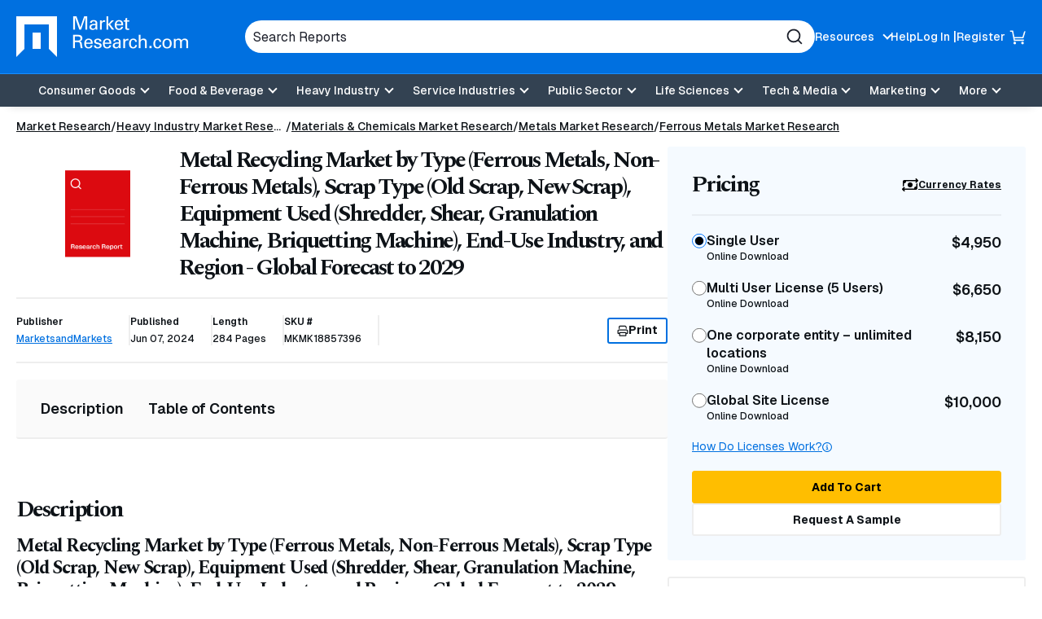

--- FILE ---
content_type: text/html; charset=utf-8
request_url: https://www.google.com/recaptcha/api2/anchor?ar=1&k=6Le_6BsTAAAAAIs1JBRiYcBjIYIwjRTBuU_rn0xQ&co=aHR0cHM6Ly93d3cubWFya2V0cmVzZWFyY2guY29tOjQ0Mw..&hl=en&v=PoyoqOPhxBO7pBk68S4YbpHZ&size=normal&anchor-ms=20000&execute-ms=30000&cb=ys6mo2xkik04
body_size: 49244
content:
<!DOCTYPE HTML><html dir="ltr" lang="en"><head><meta http-equiv="Content-Type" content="text/html; charset=UTF-8">
<meta http-equiv="X-UA-Compatible" content="IE=edge">
<title>reCAPTCHA</title>
<style type="text/css">
/* cyrillic-ext */
@font-face {
  font-family: 'Roboto';
  font-style: normal;
  font-weight: 400;
  font-stretch: 100%;
  src: url(//fonts.gstatic.com/s/roboto/v48/KFO7CnqEu92Fr1ME7kSn66aGLdTylUAMa3GUBHMdazTgWw.woff2) format('woff2');
  unicode-range: U+0460-052F, U+1C80-1C8A, U+20B4, U+2DE0-2DFF, U+A640-A69F, U+FE2E-FE2F;
}
/* cyrillic */
@font-face {
  font-family: 'Roboto';
  font-style: normal;
  font-weight: 400;
  font-stretch: 100%;
  src: url(//fonts.gstatic.com/s/roboto/v48/KFO7CnqEu92Fr1ME7kSn66aGLdTylUAMa3iUBHMdazTgWw.woff2) format('woff2');
  unicode-range: U+0301, U+0400-045F, U+0490-0491, U+04B0-04B1, U+2116;
}
/* greek-ext */
@font-face {
  font-family: 'Roboto';
  font-style: normal;
  font-weight: 400;
  font-stretch: 100%;
  src: url(//fonts.gstatic.com/s/roboto/v48/KFO7CnqEu92Fr1ME7kSn66aGLdTylUAMa3CUBHMdazTgWw.woff2) format('woff2');
  unicode-range: U+1F00-1FFF;
}
/* greek */
@font-face {
  font-family: 'Roboto';
  font-style: normal;
  font-weight: 400;
  font-stretch: 100%;
  src: url(//fonts.gstatic.com/s/roboto/v48/KFO7CnqEu92Fr1ME7kSn66aGLdTylUAMa3-UBHMdazTgWw.woff2) format('woff2');
  unicode-range: U+0370-0377, U+037A-037F, U+0384-038A, U+038C, U+038E-03A1, U+03A3-03FF;
}
/* math */
@font-face {
  font-family: 'Roboto';
  font-style: normal;
  font-weight: 400;
  font-stretch: 100%;
  src: url(//fonts.gstatic.com/s/roboto/v48/KFO7CnqEu92Fr1ME7kSn66aGLdTylUAMawCUBHMdazTgWw.woff2) format('woff2');
  unicode-range: U+0302-0303, U+0305, U+0307-0308, U+0310, U+0312, U+0315, U+031A, U+0326-0327, U+032C, U+032F-0330, U+0332-0333, U+0338, U+033A, U+0346, U+034D, U+0391-03A1, U+03A3-03A9, U+03B1-03C9, U+03D1, U+03D5-03D6, U+03F0-03F1, U+03F4-03F5, U+2016-2017, U+2034-2038, U+203C, U+2040, U+2043, U+2047, U+2050, U+2057, U+205F, U+2070-2071, U+2074-208E, U+2090-209C, U+20D0-20DC, U+20E1, U+20E5-20EF, U+2100-2112, U+2114-2115, U+2117-2121, U+2123-214F, U+2190, U+2192, U+2194-21AE, U+21B0-21E5, U+21F1-21F2, U+21F4-2211, U+2213-2214, U+2216-22FF, U+2308-230B, U+2310, U+2319, U+231C-2321, U+2336-237A, U+237C, U+2395, U+239B-23B7, U+23D0, U+23DC-23E1, U+2474-2475, U+25AF, U+25B3, U+25B7, U+25BD, U+25C1, U+25CA, U+25CC, U+25FB, U+266D-266F, U+27C0-27FF, U+2900-2AFF, U+2B0E-2B11, U+2B30-2B4C, U+2BFE, U+3030, U+FF5B, U+FF5D, U+1D400-1D7FF, U+1EE00-1EEFF;
}
/* symbols */
@font-face {
  font-family: 'Roboto';
  font-style: normal;
  font-weight: 400;
  font-stretch: 100%;
  src: url(//fonts.gstatic.com/s/roboto/v48/KFO7CnqEu92Fr1ME7kSn66aGLdTylUAMaxKUBHMdazTgWw.woff2) format('woff2');
  unicode-range: U+0001-000C, U+000E-001F, U+007F-009F, U+20DD-20E0, U+20E2-20E4, U+2150-218F, U+2190, U+2192, U+2194-2199, U+21AF, U+21E6-21F0, U+21F3, U+2218-2219, U+2299, U+22C4-22C6, U+2300-243F, U+2440-244A, U+2460-24FF, U+25A0-27BF, U+2800-28FF, U+2921-2922, U+2981, U+29BF, U+29EB, U+2B00-2BFF, U+4DC0-4DFF, U+FFF9-FFFB, U+10140-1018E, U+10190-1019C, U+101A0, U+101D0-101FD, U+102E0-102FB, U+10E60-10E7E, U+1D2C0-1D2D3, U+1D2E0-1D37F, U+1F000-1F0FF, U+1F100-1F1AD, U+1F1E6-1F1FF, U+1F30D-1F30F, U+1F315, U+1F31C, U+1F31E, U+1F320-1F32C, U+1F336, U+1F378, U+1F37D, U+1F382, U+1F393-1F39F, U+1F3A7-1F3A8, U+1F3AC-1F3AF, U+1F3C2, U+1F3C4-1F3C6, U+1F3CA-1F3CE, U+1F3D4-1F3E0, U+1F3ED, U+1F3F1-1F3F3, U+1F3F5-1F3F7, U+1F408, U+1F415, U+1F41F, U+1F426, U+1F43F, U+1F441-1F442, U+1F444, U+1F446-1F449, U+1F44C-1F44E, U+1F453, U+1F46A, U+1F47D, U+1F4A3, U+1F4B0, U+1F4B3, U+1F4B9, U+1F4BB, U+1F4BF, U+1F4C8-1F4CB, U+1F4D6, U+1F4DA, U+1F4DF, U+1F4E3-1F4E6, U+1F4EA-1F4ED, U+1F4F7, U+1F4F9-1F4FB, U+1F4FD-1F4FE, U+1F503, U+1F507-1F50B, U+1F50D, U+1F512-1F513, U+1F53E-1F54A, U+1F54F-1F5FA, U+1F610, U+1F650-1F67F, U+1F687, U+1F68D, U+1F691, U+1F694, U+1F698, U+1F6AD, U+1F6B2, U+1F6B9-1F6BA, U+1F6BC, U+1F6C6-1F6CF, U+1F6D3-1F6D7, U+1F6E0-1F6EA, U+1F6F0-1F6F3, U+1F6F7-1F6FC, U+1F700-1F7FF, U+1F800-1F80B, U+1F810-1F847, U+1F850-1F859, U+1F860-1F887, U+1F890-1F8AD, U+1F8B0-1F8BB, U+1F8C0-1F8C1, U+1F900-1F90B, U+1F93B, U+1F946, U+1F984, U+1F996, U+1F9E9, U+1FA00-1FA6F, U+1FA70-1FA7C, U+1FA80-1FA89, U+1FA8F-1FAC6, U+1FACE-1FADC, U+1FADF-1FAE9, U+1FAF0-1FAF8, U+1FB00-1FBFF;
}
/* vietnamese */
@font-face {
  font-family: 'Roboto';
  font-style: normal;
  font-weight: 400;
  font-stretch: 100%;
  src: url(//fonts.gstatic.com/s/roboto/v48/KFO7CnqEu92Fr1ME7kSn66aGLdTylUAMa3OUBHMdazTgWw.woff2) format('woff2');
  unicode-range: U+0102-0103, U+0110-0111, U+0128-0129, U+0168-0169, U+01A0-01A1, U+01AF-01B0, U+0300-0301, U+0303-0304, U+0308-0309, U+0323, U+0329, U+1EA0-1EF9, U+20AB;
}
/* latin-ext */
@font-face {
  font-family: 'Roboto';
  font-style: normal;
  font-weight: 400;
  font-stretch: 100%;
  src: url(//fonts.gstatic.com/s/roboto/v48/KFO7CnqEu92Fr1ME7kSn66aGLdTylUAMa3KUBHMdazTgWw.woff2) format('woff2');
  unicode-range: U+0100-02BA, U+02BD-02C5, U+02C7-02CC, U+02CE-02D7, U+02DD-02FF, U+0304, U+0308, U+0329, U+1D00-1DBF, U+1E00-1E9F, U+1EF2-1EFF, U+2020, U+20A0-20AB, U+20AD-20C0, U+2113, U+2C60-2C7F, U+A720-A7FF;
}
/* latin */
@font-face {
  font-family: 'Roboto';
  font-style: normal;
  font-weight: 400;
  font-stretch: 100%;
  src: url(//fonts.gstatic.com/s/roboto/v48/KFO7CnqEu92Fr1ME7kSn66aGLdTylUAMa3yUBHMdazQ.woff2) format('woff2');
  unicode-range: U+0000-00FF, U+0131, U+0152-0153, U+02BB-02BC, U+02C6, U+02DA, U+02DC, U+0304, U+0308, U+0329, U+2000-206F, U+20AC, U+2122, U+2191, U+2193, U+2212, U+2215, U+FEFF, U+FFFD;
}
/* cyrillic-ext */
@font-face {
  font-family: 'Roboto';
  font-style: normal;
  font-weight: 500;
  font-stretch: 100%;
  src: url(//fonts.gstatic.com/s/roboto/v48/KFO7CnqEu92Fr1ME7kSn66aGLdTylUAMa3GUBHMdazTgWw.woff2) format('woff2');
  unicode-range: U+0460-052F, U+1C80-1C8A, U+20B4, U+2DE0-2DFF, U+A640-A69F, U+FE2E-FE2F;
}
/* cyrillic */
@font-face {
  font-family: 'Roboto';
  font-style: normal;
  font-weight: 500;
  font-stretch: 100%;
  src: url(//fonts.gstatic.com/s/roboto/v48/KFO7CnqEu92Fr1ME7kSn66aGLdTylUAMa3iUBHMdazTgWw.woff2) format('woff2');
  unicode-range: U+0301, U+0400-045F, U+0490-0491, U+04B0-04B1, U+2116;
}
/* greek-ext */
@font-face {
  font-family: 'Roboto';
  font-style: normal;
  font-weight: 500;
  font-stretch: 100%;
  src: url(//fonts.gstatic.com/s/roboto/v48/KFO7CnqEu92Fr1ME7kSn66aGLdTylUAMa3CUBHMdazTgWw.woff2) format('woff2');
  unicode-range: U+1F00-1FFF;
}
/* greek */
@font-face {
  font-family: 'Roboto';
  font-style: normal;
  font-weight: 500;
  font-stretch: 100%;
  src: url(//fonts.gstatic.com/s/roboto/v48/KFO7CnqEu92Fr1ME7kSn66aGLdTylUAMa3-UBHMdazTgWw.woff2) format('woff2');
  unicode-range: U+0370-0377, U+037A-037F, U+0384-038A, U+038C, U+038E-03A1, U+03A3-03FF;
}
/* math */
@font-face {
  font-family: 'Roboto';
  font-style: normal;
  font-weight: 500;
  font-stretch: 100%;
  src: url(//fonts.gstatic.com/s/roboto/v48/KFO7CnqEu92Fr1ME7kSn66aGLdTylUAMawCUBHMdazTgWw.woff2) format('woff2');
  unicode-range: U+0302-0303, U+0305, U+0307-0308, U+0310, U+0312, U+0315, U+031A, U+0326-0327, U+032C, U+032F-0330, U+0332-0333, U+0338, U+033A, U+0346, U+034D, U+0391-03A1, U+03A3-03A9, U+03B1-03C9, U+03D1, U+03D5-03D6, U+03F0-03F1, U+03F4-03F5, U+2016-2017, U+2034-2038, U+203C, U+2040, U+2043, U+2047, U+2050, U+2057, U+205F, U+2070-2071, U+2074-208E, U+2090-209C, U+20D0-20DC, U+20E1, U+20E5-20EF, U+2100-2112, U+2114-2115, U+2117-2121, U+2123-214F, U+2190, U+2192, U+2194-21AE, U+21B0-21E5, U+21F1-21F2, U+21F4-2211, U+2213-2214, U+2216-22FF, U+2308-230B, U+2310, U+2319, U+231C-2321, U+2336-237A, U+237C, U+2395, U+239B-23B7, U+23D0, U+23DC-23E1, U+2474-2475, U+25AF, U+25B3, U+25B7, U+25BD, U+25C1, U+25CA, U+25CC, U+25FB, U+266D-266F, U+27C0-27FF, U+2900-2AFF, U+2B0E-2B11, U+2B30-2B4C, U+2BFE, U+3030, U+FF5B, U+FF5D, U+1D400-1D7FF, U+1EE00-1EEFF;
}
/* symbols */
@font-face {
  font-family: 'Roboto';
  font-style: normal;
  font-weight: 500;
  font-stretch: 100%;
  src: url(//fonts.gstatic.com/s/roboto/v48/KFO7CnqEu92Fr1ME7kSn66aGLdTylUAMaxKUBHMdazTgWw.woff2) format('woff2');
  unicode-range: U+0001-000C, U+000E-001F, U+007F-009F, U+20DD-20E0, U+20E2-20E4, U+2150-218F, U+2190, U+2192, U+2194-2199, U+21AF, U+21E6-21F0, U+21F3, U+2218-2219, U+2299, U+22C4-22C6, U+2300-243F, U+2440-244A, U+2460-24FF, U+25A0-27BF, U+2800-28FF, U+2921-2922, U+2981, U+29BF, U+29EB, U+2B00-2BFF, U+4DC0-4DFF, U+FFF9-FFFB, U+10140-1018E, U+10190-1019C, U+101A0, U+101D0-101FD, U+102E0-102FB, U+10E60-10E7E, U+1D2C0-1D2D3, U+1D2E0-1D37F, U+1F000-1F0FF, U+1F100-1F1AD, U+1F1E6-1F1FF, U+1F30D-1F30F, U+1F315, U+1F31C, U+1F31E, U+1F320-1F32C, U+1F336, U+1F378, U+1F37D, U+1F382, U+1F393-1F39F, U+1F3A7-1F3A8, U+1F3AC-1F3AF, U+1F3C2, U+1F3C4-1F3C6, U+1F3CA-1F3CE, U+1F3D4-1F3E0, U+1F3ED, U+1F3F1-1F3F3, U+1F3F5-1F3F7, U+1F408, U+1F415, U+1F41F, U+1F426, U+1F43F, U+1F441-1F442, U+1F444, U+1F446-1F449, U+1F44C-1F44E, U+1F453, U+1F46A, U+1F47D, U+1F4A3, U+1F4B0, U+1F4B3, U+1F4B9, U+1F4BB, U+1F4BF, U+1F4C8-1F4CB, U+1F4D6, U+1F4DA, U+1F4DF, U+1F4E3-1F4E6, U+1F4EA-1F4ED, U+1F4F7, U+1F4F9-1F4FB, U+1F4FD-1F4FE, U+1F503, U+1F507-1F50B, U+1F50D, U+1F512-1F513, U+1F53E-1F54A, U+1F54F-1F5FA, U+1F610, U+1F650-1F67F, U+1F687, U+1F68D, U+1F691, U+1F694, U+1F698, U+1F6AD, U+1F6B2, U+1F6B9-1F6BA, U+1F6BC, U+1F6C6-1F6CF, U+1F6D3-1F6D7, U+1F6E0-1F6EA, U+1F6F0-1F6F3, U+1F6F7-1F6FC, U+1F700-1F7FF, U+1F800-1F80B, U+1F810-1F847, U+1F850-1F859, U+1F860-1F887, U+1F890-1F8AD, U+1F8B0-1F8BB, U+1F8C0-1F8C1, U+1F900-1F90B, U+1F93B, U+1F946, U+1F984, U+1F996, U+1F9E9, U+1FA00-1FA6F, U+1FA70-1FA7C, U+1FA80-1FA89, U+1FA8F-1FAC6, U+1FACE-1FADC, U+1FADF-1FAE9, U+1FAF0-1FAF8, U+1FB00-1FBFF;
}
/* vietnamese */
@font-face {
  font-family: 'Roboto';
  font-style: normal;
  font-weight: 500;
  font-stretch: 100%;
  src: url(//fonts.gstatic.com/s/roboto/v48/KFO7CnqEu92Fr1ME7kSn66aGLdTylUAMa3OUBHMdazTgWw.woff2) format('woff2');
  unicode-range: U+0102-0103, U+0110-0111, U+0128-0129, U+0168-0169, U+01A0-01A1, U+01AF-01B0, U+0300-0301, U+0303-0304, U+0308-0309, U+0323, U+0329, U+1EA0-1EF9, U+20AB;
}
/* latin-ext */
@font-face {
  font-family: 'Roboto';
  font-style: normal;
  font-weight: 500;
  font-stretch: 100%;
  src: url(//fonts.gstatic.com/s/roboto/v48/KFO7CnqEu92Fr1ME7kSn66aGLdTylUAMa3KUBHMdazTgWw.woff2) format('woff2');
  unicode-range: U+0100-02BA, U+02BD-02C5, U+02C7-02CC, U+02CE-02D7, U+02DD-02FF, U+0304, U+0308, U+0329, U+1D00-1DBF, U+1E00-1E9F, U+1EF2-1EFF, U+2020, U+20A0-20AB, U+20AD-20C0, U+2113, U+2C60-2C7F, U+A720-A7FF;
}
/* latin */
@font-face {
  font-family: 'Roboto';
  font-style: normal;
  font-weight: 500;
  font-stretch: 100%;
  src: url(//fonts.gstatic.com/s/roboto/v48/KFO7CnqEu92Fr1ME7kSn66aGLdTylUAMa3yUBHMdazQ.woff2) format('woff2');
  unicode-range: U+0000-00FF, U+0131, U+0152-0153, U+02BB-02BC, U+02C6, U+02DA, U+02DC, U+0304, U+0308, U+0329, U+2000-206F, U+20AC, U+2122, U+2191, U+2193, U+2212, U+2215, U+FEFF, U+FFFD;
}
/* cyrillic-ext */
@font-face {
  font-family: 'Roboto';
  font-style: normal;
  font-weight: 900;
  font-stretch: 100%;
  src: url(//fonts.gstatic.com/s/roboto/v48/KFO7CnqEu92Fr1ME7kSn66aGLdTylUAMa3GUBHMdazTgWw.woff2) format('woff2');
  unicode-range: U+0460-052F, U+1C80-1C8A, U+20B4, U+2DE0-2DFF, U+A640-A69F, U+FE2E-FE2F;
}
/* cyrillic */
@font-face {
  font-family: 'Roboto';
  font-style: normal;
  font-weight: 900;
  font-stretch: 100%;
  src: url(//fonts.gstatic.com/s/roboto/v48/KFO7CnqEu92Fr1ME7kSn66aGLdTylUAMa3iUBHMdazTgWw.woff2) format('woff2');
  unicode-range: U+0301, U+0400-045F, U+0490-0491, U+04B0-04B1, U+2116;
}
/* greek-ext */
@font-face {
  font-family: 'Roboto';
  font-style: normal;
  font-weight: 900;
  font-stretch: 100%;
  src: url(//fonts.gstatic.com/s/roboto/v48/KFO7CnqEu92Fr1ME7kSn66aGLdTylUAMa3CUBHMdazTgWw.woff2) format('woff2');
  unicode-range: U+1F00-1FFF;
}
/* greek */
@font-face {
  font-family: 'Roboto';
  font-style: normal;
  font-weight: 900;
  font-stretch: 100%;
  src: url(//fonts.gstatic.com/s/roboto/v48/KFO7CnqEu92Fr1ME7kSn66aGLdTylUAMa3-UBHMdazTgWw.woff2) format('woff2');
  unicode-range: U+0370-0377, U+037A-037F, U+0384-038A, U+038C, U+038E-03A1, U+03A3-03FF;
}
/* math */
@font-face {
  font-family: 'Roboto';
  font-style: normal;
  font-weight: 900;
  font-stretch: 100%;
  src: url(//fonts.gstatic.com/s/roboto/v48/KFO7CnqEu92Fr1ME7kSn66aGLdTylUAMawCUBHMdazTgWw.woff2) format('woff2');
  unicode-range: U+0302-0303, U+0305, U+0307-0308, U+0310, U+0312, U+0315, U+031A, U+0326-0327, U+032C, U+032F-0330, U+0332-0333, U+0338, U+033A, U+0346, U+034D, U+0391-03A1, U+03A3-03A9, U+03B1-03C9, U+03D1, U+03D5-03D6, U+03F0-03F1, U+03F4-03F5, U+2016-2017, U+2034-2038, U+203C, U+2040, U+2043, U+2047, U+2050, U+2057, U+205F, U+2070-2071, U+2074-208E, U+2090-209C, U+20D0-20DC, U+20E1, U+20E5-20EF, U+2100-2112, U+2114-2115, U+2117-2121, U+2123-214F, U+2190, U+2192, U+2194-21AE, U+21B0-21E5, U+21F1-21F2, U+21F4-2211, U+2213-2214, U+2216-22FF, U+2308-230B, U+2310, U+2319, U+231C-2321, U+2336-237A, U+237C, U+2395, U+239B-23B7, U+23D0, U+23DC-23E1, U+2474-2475, U+25AF, U+25B3, U+25B7, U+25BD, U+25C1, U+25CA, U+25CC, U+25FB, U+266D-266F, U+27C0-27FF, U+2900-2AFF, U+2B0E-2B11, U+2B30-2B4C, U+2BFE, U+3030, U+FF5B, U+FF5D, U+1D400-1D7FF, U+1EE00-1EEFF;
}
/* symbols */
@font-face {
  font-family: 'Roboto';
  font-style: normal;
  font-weight: 900;
  font-stretch: 100%;
  src: url(//fonts.gstatic.com/s/roboto/v48/KFO7CnqEu92Fr1ME7kSn66aGLdTylUAMaxKUBHMdazTgWw.woff2) format('woff2');
  unicode-range: U+0001-000C, U+000E-001F, U+007F-009F, U+20DD-20E0, U+20E2-20E4, U+2150-218F, U+2190, U+2192, U+2194-2199, U+21AF, U+21E6-21F0, U+21F3, U+2218-2219, U+2299, U+22C4-22C6, U+2300-243F, U+2440-244A, U+2460-24FF, U+25A0-27BF, U+2800-28FF, U+2921-2922, U+2981, U+29BF, U+29EB, U+2B00-2BFF, U+4DC0-4DFF, U+FFF9-FFFB, U+10140-1018E, U+10190-1019C, U+101A0, U+101D0-101FD, U+102E0-102FB, U+10E60-10E7E, U+1D2C0-1D2D3, U+1D2E0-1D37F, U+1F000-1F0FF, U+1F100-1F1AD, U+1F1E6-1F1FF, U+1F30D-1F30F, U+1F315, U+1F31C, U+1F31E, U+1F320-1F32C, U+1F336, U+1F378, U+1F37D, U+1F382, U+1F393-1F39F, U+1F3A7-1F3A8, U+1F3AC-1F3AF, U+1F3C2, U+1F3C4-1F3C6, U+1F3CA-1F3CE, U+1F3D4-1F3E0, U+1F3ED, U+1F3F1-1F3F3, U+1F3F5-1F3F7, U+1F408, U+1F415, U+1F41F, U+1F426, U+1F43F, U+1F441-1F442, U+1F444, U+1F446-1F449, U+1F44C-1F44E, U+1F453, U+1F46A, U+1F47D, U+1F4A3, U+1F4B0, U+1F4B3, U+1F4B9, U+1F4BB, U+1F4BF, U+1F4C8-1F4CB, U+1F4D6, U+1F4DA, U+1F4DF, U+1F4E3-1F4E6, U+1F4EA-1F4ED, U+1F4F7, U+1F4F9-1F4FB, U+1F4FD-1F4FE, U+1F503, U+1F507-1F50B, U+1F50D, U+1F512-1F513, U+1F53E-1F54A, U+1F54F-1F5FA, U+1F610, U+1F650-1F67F, U+1F687, U+1F68D, U+1F691, U+1F694, U+1F698, U+1F6AD, U+1F6B2, U+1F6B9-1F6BA, U+1F6BC, U+1F6C6-1F6CF, U+1F6D3-1F6D7, U+1F6E0-1F6EA, U+1F6F0-1F6F3, U+1F6F7-1F6FC, U+1F700-1F7FF, U+1F800-1F80B, U+1F810-1F847, U+1F850-1F859, U+1F860-1F887, U+1F890-1F8AD, U+1F8B0-1F8BB, U+1F8C0-1F8C1, U+1F900-1F90B, U+1F93B, U+1F946, U+1F984, U+1F996, U+1F9E9, U+1FA00-1FA6F, U+1FA70-1FA7C, U+1FA80-1FA89, U+1FA8F-1FAC6, U+1FACE-1FADC, U+1FADF-1FAE9, U+1FAF0-1FAF8, U+1FB00-1FBFF;
}
/* vietnamese */
@font-face {
  font-family: 'Roboto';
  font-style: normal;
  font-weight: 900;
  font-stretch: 100%;
  src: url(//fonts.gstatic.com/s/roboto/v48/KFO7CnqEu92Fr1ME7kSn66aGLdTylUAMa3OUBHMdazTgWw.woff2) format('woff2');
  unicode-range: U+0102-0103, U+0110-0111, U+0128-0129, U+0168-0169, U+01A0-01A1, U+01AF-01B0, U+0300-0301, U+0303-0304, U+0308-0309, U+0323, U+0329, U+1EA0-1EF9, U+20AB;
}
/* latin-ext */
@font-face {
  font-family: 'Roboto';
  font-style: normal;
  font-weight: 900;
  font-stretch: 100%;
  src: url(//fonts.gstatic.com/s/roboto/v48/KFO7CnqEu92Fr1ME7kSn66aGLdTylUAMa3KUBHMdazTgWw.woff2) format('woff2');
  unicode-range: U+0100-02BA, U+02BD-02C5, U+02C7-02CC, U+02CE-02D7, U+02DD-02FF, U+0304, U+0308, U+0329, U+1D00-1DBF, U+1E00-1E9F, U+1EF2-1EFF, U+2020, U+20A0-20AB, U+20AD-20C0, U+2113, U+2C60-2C7F, U+A720-A7FF;
}
/* latin */
@font-face {
  font-family: 'Roboto';
  font-style: normal;
  font-weight: 900;
  font-stretch: 100%;
  src: url(//fonts.gstatic.com/s/roboto/v48/KFO7CnqEu92Fr1ME7kSn66aGLdTylUAMa3yUBHMdazQ.woff2) format('woff2');
  unicode-range: U+0000-00FF, U+0131, U+0152-0153, U+02BB-02BC, U+02C6, U+02DA, U+02DC, U+0304, U+0308, U+0329, U+2000-206F, U+20AC, U+2122, U+2191, U+2193, U+2212, U+2215, U+FEFF, U+FFFD;
}

</style>
<link rel="stylesheet" type="text/css" href="https://www.gstatic.com/recaptcha/releases/PoyoqOPhxBO7pBk68S4YbpHZ/styles__ltr.css">
<script nonce="5q3BkaDhu38kha7HZQ5XMg" type="text/javascript">window['__recaptcha_api'] = 'https://www.google.com/recaptcha/api2/';</script>
<script type="text/javascript" src="https://www.gstatic.com/recaptcha/releases/PoyoqOPhxBO7pBk68S4YbpHZ/recaptcha__en.js" nonce="5q3BkaDhu38kha7HZQ5XMg">
      
    </script></head>
<body><div id="rc-anchor-alert" class="rc-anchor-alert"></div>
<input type="hidden" id="recaptcha-token" value="[base64]">
<script type="text/javascript" nonce="5q3BkaDhu38kha7HZQ5XMg">
      recaptcha.anchor.Main.init("[\x22ainput\x22,[\x22bgdata\x22,\x22\x22,\[base64]/[base64]/[base64]/[base64]/[base64]/UltsKytdPUU6KEU8MjA0OD9SW2wrK109RT4+NnwxOTI6KChFJjY0NTEyKT09NTUyOTYmJk0rMTxjLmxlbmd0aCYmKGMuY2hhckNvZGVBdChNKzEpJjY0NTEyKT09NTYzMjA/[base64]/[base64]/[base64]/[base64]/[base64]/[base64]/[base64]\x22,\[base64]\\u003d\\u003d\x22,\x22esK1wqx6w5PCsX/CpMKXb8KGY8O+wqwfJcOtw65DwpbDusOEbWMbccK+w5lHTsK9eG7DjcOjwrhqc8OHw4nCuyTCtgkZwpE0wqdeZcKYfMK6ARXDlVZiacKswq7Dq8KBw6PDmcKUw4fDjxjCrHjCjsKAwp/CgcKPw5XCtTbDlcKqBcKfZnLDh8OqwqPDv8Otw6/Cj8O6wpkXY8KhwrdnQwcSwrQhwoIpFcKqwq7Dp1/Dn8KGw4jCj8OaKU9WwoM+wq/[base64]/[base64]/LcKOw5BMAidwMjjDm8KDHlvClsOvEHN3wqTCo0BIw5XDisOsV8OLw5HCjcOeTGkPOMO3wrISdcOVZnwnJ8OMw5/Cp8Ofw6XCjsKMLcKSwqcSAcKywq/ClArDpcOJYHfDiyUPwrtwwpnCiMO+wqxaU3vDu8OhCAx+MHx9wpLDt2dzw5XCj8K9SsOPHUhpw4AgCcKhw7nCm8Oowq/CqcOHf0R1DAZdK1kywqbDuFRCYMOcwpYpwplvNsK3DsKxMcKJw6DDvsKCA8OrwpfCssKuw74ew7gHw7Q4Q8K5fjNPwoLDkMOGwqHCpcOYwovDhGPCvX/DocObwqFIwq3Cu8KDQMKawrxnXcOiw6rCohMCKsK8wqoSw7UfwpfDjMKLwr9uGMKxTsK2wrvDhzvCmlPDlWRwYw88F1fCisKMEMOLP3pACXTDlCNaDj0Rw4Q5Y1nDozoOLiLCuDF7wpVgwppwGcOif8OawqvDo8OpScKMw70jGhM3ecKfwrTDsMOywqhgw4k/w5zDicKTW8OqwqYSVcKowqkBw63CqsOTw6lcDMKlEcOjd8OBw5xBw7pYw6tFw6TCqysLw6fCmsKpw69VGcKCMC/CkMKSTy/CvGDDjcOtwpPDvDUhw5LCpcOFQsOAYMOEwoIQb2N3w47Do8KswrM/UGTDs8KlwpLCnUsfw5jDkcOWfmrDnsOhFDrCk8OfHCnCs0s2wpDCniLDq09Qw41LaMK/Gx8lwpfCi8K5w7jDpcKiw53DnVZ6GcK6w73CnMKxFxdfw7bDplx9w7HDghRAw7zDpMO2IU7Dpl/CrMK5L3tBw4rDosOPwqYGwpnCsMO/wohVwq3Cs8K3IXdpMTxsA8KNw47Dg1kfw4EJOHrDi8OTXMOtNMO2aTFfwq/DoStAwp7CpBvDlsOCw60cc8OnwodXQ8KWTMOKw4sswp/DusK9bCHCvsKfw5/[base64]/PMKWw4fCpmJZOWzDvMKsYXPCkcOWwpcgw5DCgxTCjWjComnCnnnCs8OkZcKXf8O2OcOOKsKqF1wfw5g5wqYtZ8OmJMKNJAQlw4nCssKYwqDCpEh1w60cwovCncK+wqg0acOIw4TCphfCilnDgsKcw4B3UMKrwoYWw5DDpsKKwo/CuCjCvTpDBcO0wppddMKYGcKzYnFoAlxew43Dp8KETkgQd8O7wr8pw7olw5IaEmFJFA0fUsKVLsOlw6nDsMKHwoHDqGPDp8KGRsKUBcK6QsKlw4TDncOLw5nCiTHCin8TOlZdaVDDmcKYQsO9KcKGfsK+wo9hFkZHSEfCjwTCsXZZw5/DgVh8J8OTwqfDpMOxwq9jw4s0wp/Dr8Kew6PCncOoMsKXw5fDqcOUwrMOSTfCjcKYw4LCj8OHbkTDtcOEwofDsMKuOBLDgR4gwqNNFsKxwqDChSFFw4AaWcO5anEkRyhDwonDmBw2A8OTS8KsJ2A4UGRJL8OVw6/CgcKcVMKIIiRsAGfCuhMXaTXCnMKdwpXChVXDt2PDrcOXwrrCtAPDtB/CosKTE8KfFsK7wqvCp8OMPsKWScO+w5XCsTzCqX/Cs2Eww7LCt8OmBxp7wofDqiZfw4oUw4lAwotcAVUxwoE3w69Cex9idmPDg2zDqMOseBV6wo09bjHCrVg2UsKNCcOIw5/CghTCksKZwoDCo8OBUMOISh/CnAFcw5/[base64]/aRJ9wpvDuEJYbcOVwqpOwq/CvcOaw55Ow6JHwqbCgnxmbTPCusOMDiRbw4vCnMKcGRRGwojCuknCtCALbxjDrnVhGy7DujbDmjEJQWbCjMOfwq/Cly7CpDY+HcOQwoBmA8OWw5QJwoLCuMKDFEsBwojClW3CuRXDslLCmSU6b8OSa8O7w649wpvDoBgpw7fCpcKow5PDrRvCpEgTNj7CocOpwqVYPFoQBsKHw7vDlB7Diil4dCfDssOWw7rCkcKMWcOswq3CuREBw6ZFQEUlCEDDrsOFLsKZw7h/w4LCsCXDp33Dp1heX8KsZ3sxW01/UcK9NMOSw5TCvA/CgsKGwp9FwpXCgRrDlMKRBMOHD8KVdVdgLzsOw5gqMXfCssKLD3F2w7nDhURtfsOfbknDhjLDqzctOMOdNC3DgMORwpfCkmgxwp7DggpSMsOPMVsgXl/CuMKdwrhIZQ/DnMOvw6/CgMKlw6VVwrbDpsOewpTDlVbDhMKgw5rDux7Cq8Kzw5bDncOQRkbDr8OsKsOFwpMSWcKLAMKUHsKoYl0lwo8VbcOdKGvDqXbDiVrCm8OIPA3ChGfCjsOYwoHDpRjCn8O3wpkhLWwJwolsw6MywojCgcKTfsOnMsK5Az/[base64]/[base64]/DtBIkFXfCh3ASw6k6K8Oyw6dVW1nDmsKGfBU6w6VYVsORw7DDpcKXG8KIZsKFw5HDnMKAZidKwqwcTsKcSMOuwqjDmVTCiMOkw7/[base64]/DscKjw7dkVQfCowPCosOFw70nw77Dl8KowqTCgWvCisOMwoPDjMOhw4QVDULCuHDDpgtYE0fDqUklw49jw7rChHzDi0rCmMKYwrXCizkBwr/CpsK2wrU7T8OywrJ+CHfDnl0OEMKVw6wtw7TCtsO3wobDqMO3AA7DuMKgwr/CihrDpcOlFsK/[base64]/Cu1YjRkXDlMK8ZMO1wqIDwpNqAQJWw7zCmcKVJ8K5wqRZw5bCiMO+VsK9TSorw7cAX8KKwqzDmB/CrMOnXMOlUWPDmURxLMOvwpIDw77DqcOHK0xZHXlewqFzwrQwTMKCw4IewpPDhGpxwrzCuAtKwo7Cng90VcONw57Dj8O8w6XDp31VKxHDmsOAaigKT8KlDnnCnirCscK/fyXCrHMHAUvCpGfDi8OdwpbDpcOvFnXCjh4fwqHDuwUkw7HCnMKhw7I+wpHDhyxUezHDr8Olw69uEMOewonDrVbDp8OsVxbCt0BHwojChMKAwo17wrYbAcKfJEd7UsKNwrklZ8OGG8ObwpnDvMOyw5/DgExOY8KgMsKldB3DvH1HwowhwrApeMOIwq3ChAfCiGJVRcKyFsKVwqMOJF4XBSsIWMKUwp3CqAvDmsKIwrHDhigjDRsrWzhZw78cw7vDjW8rwq/DpwzCsXrDqcOeJMOKP8KkwptqSQnDrMKpD3bDkMONwp3DkjXDvF4Wwo7CuSkOwr3DgxvDkcKWw6xtwrjDsMOzw6lvwrYIwoB1w6cwKcK1OsOXNFXDncKBMFwWR8KIw6AXw4bDqEvCsDp2w4HCrcOdw6VgR8KJKXrDucOzEsKBeTbCrgfDoMKNYX0wX3zDjsKEG0/[base64]/DkWTCkXYBaHheaXfDiiTDl1HDksOdfQgLeMKEwqfDvnTDkR/[base64]/Dpn/CqsK/QsOkCsOzJk7CnMKRWSrDlHBMXEbDncKHMMOuw4VXPk8pS8OPa8Kxwo81UMKHw7TDlFEdAwDCrRRWwqkOwqnCoFfDqjVnw6t3wp/ClF/[base64]/KnbCsMOBbMKrw4vCgcK/[base64]/[base64]/DsnlHDVjDi1Z3aDcdZsKSw4ANWMKDS8KvYsOIw4omSMOBwqAta8KRccKDXF8sw5TCnMKmYMOncwkeTsOoZMO2woDCphQFVxFNw4BHwq/[base64]/NcKlwpTCvwXCr3/CgMOHQ8K6w5/DrMKHJsOOwrfCncOUwpc8w5lteVbDl8KlMTptwpbDjsOXw5vDk8KswoZnworDn8OFw6Isw4nCuMKrwpfCrMO1fDUOTg3Dr8OgHcKeWHPDrSFqNnHCkSlQwoLCrCHCh8OlwpwFwoJGY0JYIMKVw7IPXENqwofDuxUtw7XDq8OvWAN5wo8/[base64]/Dv8KGw73CosORPMOodTZzS8KMXwEBwpVOw7PDthJ1wqAYw6kRYi7DvcKIw5BvC8OLwrTCjyAVX8Oyw7bDplfDjy0xw7kowr4pDsKlfWE9woHDjMOWOSRSwq86w5jDthFaw4bCrVYbcBLCrisQYMOqw5XDlF45D8Omc2gGN8O6dC9Uw4XCgcKZKiPDo8O2w5/DnCgmw5LDpcKpw44Lw63DpcOzKsONVA1PwpLCkwPDllg4wo3CkR9+wrbDnsKFT3gzGsOLIB1oTVbDr8O8TMK+wqrCncOLL19gwqRnKMOTZsO+CsKSD8OOS8KUw7/DqsOWUWDDlwZ9w4TCs8O6M8KBw7puw6rDmsOVHAt2dMOFw6XCpcO+eFcAasO2w5JKw6HCrSnCtMO4wpIATMOWbcKjQMK9woHDpcOIAmlTw6kEw6Aawr7Ct1TCm8KOKcOtw7jDjC8Ewqo9wpxuwpNXwq/DpEfCvnvCvnMNw5PCo8OKwqXCiVDCsMKkw6DDp1fDjhvClzvDkMOnfE/DnDbCusOqwo3CtcK6KsKnb8OlEsOAMcO+wpfCn8OswpXCih4gLycjcW9NKcOfBsOlwqjDkMO1wopHwozDsGwVKMKQSHJhDsOta2Jjw5AIwqkFEsKcYcO7DMK5d8OIG8KGw7MXZ2zDlcO/w5kZTcKTwoNlw7/Cm1/CqsO1w43DjsKyw77DosK1w4s7wrBQXcOSwoRQUD3Di8OPOsKmwoQQwrTCiH/Cj8KMw7LDpn/CjcOTbgQPw5zDvRIQeQMOVg1NWAp2w6rDgFVZD8OCUcKTBmMAT8KZwqHDnEl2K3XChQYZc10iVl/[base64]/DssOAw5bDkcKuw74OYcKaw5DCjjjDmsKRw7PDi8OtTcOywqbCr8OANsOvwrLDtcOffsObwpFKNsKqw5DCpcOoYMOALcORCCHDj3MSw4xWw5fCrsKgM8KPw6jDq3Qewr/CmsKdwpJVahfCi8OWVcKUwoTCoFHClxIiw4sOwrxZwo9AJR3CqGQLwpbCjcKyb8KFEEPCncKqwq4kw7zDuiFkwrB5JCXCuXDChglswocHwrV+w4MGS33CjcKbw74/[base64]/[base64]/CjcKiDsKVw5VUHlvDpHnCljjCssOEwqx/CU/[base64]/CmMKkQFzCvcOgLWY0w4rDtcO3B34rw798KcKow4nDvcOwwolvw5dhw4fCvMKUH8OPe1EWL8OIwoYPw7/CjcKLEcOSw6LDsBvCtMKTS8O4f8Kxw592w7/Cjy4nwpDDtsORworDlH3CgsK6cMKSIzJRFzdIYjtrwpZFYcKgfcOzw6zDuMKcwrDDhwvCs8OtMnPCs0fCq8ODwoNJFjcGwoBMw59dw6PCucOowp3DlcKTOcKVKEUWwq8swrQPw4Mjw63DvMKGQDDCi8OQRUnDl2vDngDDrMKCwo/CosOGDMKqEsO3wpgSE8O2fMKtw6M2IyXDoTvCgsO2w5/DqQUvF8O2wps9Z0FOZB9wwqzCrgnCqj8LGlnCtFfCr8OqwpbDvsKTwoDDrDs0woPCl0TDlcK8woPDuEVowqhjBsOuwpXCq1ciw4LDrMK+wocqw4XDo3fDrUjDvDLDh8Oaw57DqnnDgsOOL8OBG3vDr8O7W8K0Fnh0ScK5YsODw6nDl8K5KcKNwqzDgcK8esOew7x9w4/DkcKPw7VpFmLCl8OBw4pGG8O/[base64]/Cu8OAN2DCihAdbGEJw7BIMcKiWww8w71ew47DhMOIBcK5bMOUSR/DrcK0SBTCjcKuOHgSGMO7w5zDhT3DlHcbacKBKGnDkcKydWAZP8OSw4rDkMOwCWNfwp7DoyXDl8K7wpvCr8O0wo8nwqDCpEU/w5pvw5szw4McKXXCs8ODw7o7woF+Qkk6w7AFLMOsw6DDjxFlOMOLd8KnN8Kjw5HDssO3A8K0DMKGw6DCngnDonTCgDnCisKawq3Dt8KZPx/DkmFkN8Olw7XChE15QQFcS3tTScOWwqF/CyIuKkA/w58dw7Qrwo9sN8KOw78uSsOqwrU6wrvDrsOmG3kjFjDCgy1gw5fCs8KCM0sAwopWLcOkw6TCvlXDrxEqw5wDOMOlBcOMDh/DpynDtsOhwo3Dh8K5dAIIdltyw6kUw44Lw6vDnMObB1LCg8KMw7BrEwNiw7N+w4bDhcO0w54IRMOYwpjDsmPCgwR8e8OPwqxLXMO9bEHCmsK3woNywr/Cm8KGTwTDl8O+wpgdw6UAw63CthIAO8K2KDNVZkfCu8KzKj8dwp/Dl8OaYsOOw57Cpw0SAMKWV8KFw73DjmMMQFPDlBVnX8KMQcKdw5hVKT7Ci8OzFzsyBSNvXhZVEMO3EWXDnD3DlkQvwr7DuFhuwoF+wprCkCHDtgd4EWLDisKtTWTDil87w6/DoyPCmcOxWMKQGSRbwq3DrEDDuBYCwrrCoMOPIMOKKcOXwrDDjcOYVGtrFWzCqMOrGRrCscK9ScKBEcK6FjnCunhdwpTDuA/ColzDsBwwwrjCicK4wqvDnRBeeMKBw7otBSo5wqlvw7w0LcOgw5E5wq0zc3pjwqMabMOFw6bCgcOWw6AvdcOnw5fDlcKDwpEdHWHCnsKNYMKzVxzDogk9wq/Dkh/[base64]/Dt2HCoDTCjX1HXUXDlsOxwpXDucKILyXCjD7CncOtw73DpDHCg8OSw5BxYF/Cm1RsHnfCgcKxWV1Yw4fCrMKmck9lT8KtbVbDnsKKSnrDusK+w5JwLX1AG8ONM8KITBdyOV/DnmPDgBUgw4vDgsKhwqpIcyLCoVd6PsKOw4TCrRTChGHCmMKpK8KqwqozNcKFHkJ+w4xgJMOFBRFKwrfDunYeXXlEw5fDm09kwqw4w7kCXHsNdMOlwqVLw7tAa8O1w4YzPsKzOMKdOVnDtcOUbFB/w6fCucK+dS8/bjrDs8OXwqlWMStmw5wywrnCncK4U8Oiwrhowo/DhQHDqcKqwq/[base64]/DrMKIbnbDmcOFwpMCw60iwocYwrxEZ8K7ZDZeccOCwrnCjGwAw4vDqMO0wqNEd8KId8KNwponwpvCojPDgsKiw6HCicOxwoFbw6DCtMKkQSgNw6HChcKHwos6e8OeFAU/w716dUTDpMKRwpNnQcK5KQV+w5HCm19aIkVWDsO0woDDj0gdwr4zWsOufMOzwp/[base64]/Co8KGDMK+MsOww4gNwrjCosKXOcO0ZcOzQMOAdAbCmTxmw4HDtsKHw5bDhwrCg8ORw4dBNnDColFxw69jRGfChCrDjcO5VBpQbsKKOsK6wpHCuVhVwqnCtA7DkDrCgsOEw5okXXPClcKSMQt/woRkwrkgw5LDhsOYdhU4wrDChcKzw7QXb1fDtMOMw73DimtWw43DqMKQNQVvYsOjIMOvw4HDlhbDpcOKwpPCi8KEHMOKacKQIsOzwp7CjmXDplxawq7Ci2p5fgN0w7p/WlQmwqzCrhbDtsKhBsOsdcONUMOswqvClsO/[base64]/CnDrCtTHCkijCsy0FwoMKYcOBG8KswpV7IsK8wrvCt8KIw445N2TDpsO1EGx9CcOYOMOGfB3DmkvDl8KNwq0iMx/DgzhKwpJHMMOHUhxvwrvCgcKWCsKEwrvCkB5GCsKrbEoYe8KRfRDDh8KxRV/DuMKyw7psRsKZw4bDu8OOI1cafB/[base64]/eTB4QAjCug09wpMZwpd7HsKMw43Ds8Olw7Inw6YIfS0DVWDChMKwLzDDv8OtecK+US/CncKzw5PDssKQG8O5wpFVSxkLw7fDgsOpd2jCi8Oaw7LCjMO0wqg0MMKHZ0F1GH9wKsOqJcKUT8O6RyXCjTvDuMO6w658bXrDkMOvw6bDgSVhV8OrwoF8w5RLw4s/[base64]/LsKwJi5PW8Ktw4BAL8KUdBDCrVc3w7xzwrPDuMOTw7bDkF/CncKUAsK/wpHDkcKdZDfCtsKcwqrCiz3CnngfwpTDpiwEwokTWWzCvcOCwpjCm3rCq0DCtMKrwqlww4wVw7Adwo8Qwr/DmxpwJMOLbsKrw4TCmSFrw7Qvw454CMOew63Djy3CmcKEKsOEc8KRwrnDnVbDrg5zwpLCgsOLw68CwqZkw5bCr8ORMR/DjFJKAErCqxXCpQ/CtxFbIBnDqcK7JBRYwonCiV7DhsOeBcK2GVB0c8KeH8KUw4zCpi/ChcKEHcOAw73CvsKtw7JGPQbCqcKqw79JwpnDhsOBMcOfcsKJwovDrMO+wpRyRsOJYcKXfcO3wroQw7UmXktRRkrCusKrFBzDucKpw4F9wrDDucOVR37DgG1zwp/[base64]/[base64]/[base64]/CgFFjwr0ew7fCm8KCwoTCqxQXwqFxwrJ4w4fDtEd5w4g7Wjk8wrNvCcOrw5nDg2U/w507DsO9wofCqcOXwq3Chjt0dERUJhvCvsOmZTbDtQI7XsO9PcKZwrYLw4LCkMOZXFxKa8KrUcOpHMOFw6cUwqvDusOcMsKVdMOjw4tOcCdwwoAKw6RxczlWLknCgMO9TEbDlcOlwpjCiQ7CpcKHwrHDmkoRVU10wpfDicOgTkImw4IYARgRWxDDugB/wpXCjsOeQ1oTVDAUw6zDulPCtTbCl8ODw6DDkDpZw4B9w50EJ8OAw4vDhGY9wrwrNlplw4AIMMOoPBfDhgoiw6oRw5fCuG9ONj5bwpIkLsOeHHpcJsKhU8K0NE9Gw6XDtcKfwrxaAE/[base64]/CuWI3FF9Me8OLwqnDoTBdOMOjw4xCwrzDjsKFw69mwpxCAcODdsKNOTfCg8Kzw7VUL8Kgw7BlwrDCgAXCvsKwHQbCh3kSfwbCgsK1fsK5w6Upw5jDk8O3wp/[base64]/aALCosOQcMO4w7HClxdaXcOkwrMmGsOVw55eTcKvGsKbRzFowqvDiMOhwpbCilYNwolawrzCiArDgcKaNXlZw6dpw49wHC/[base64]/BF3DqWXClTDDilzCl8OxK3bDpC0Ne8Oaw4M3OMOGQsOmw7Qcw5DCl17DmRklw4zCoMOCwo8nY8KufR4EP8OSNHfCkhjDqMOyRiAsfsKuHxwqwq0JTD/DhXc+LmjCmcOuwosDR0DCqFPCr2DDjwQdw4l/w7fDlMKYwofCnsKjw5/DlU/[base64]/CnsOXdsOdJsKgw5rDmQvDuSjDlMOmwrrDnHxmw6XCrcOBw4AiCsKOcsOhwp/CshDCthPDhh9YZMK3SGnDqR5dMsKew5MSw5Z2ZsKEYB0Yw7rCpjlnTwACwpnDpsK+OXXCrsOqwoXCkcOgwpABH1xLw4/CqsO4wo92GcKhw5jDucKyCcKtw5/Cv8KYwonDr2keH8OhwoN5w6ANNMO+wqvDhMK4NWjCscOxfhvCkMKjMjjCu8KEwojCnSvCpgPDv8KUwpt6w6rDgMKpIU3CjBHClybCn8O/[base64]/[base64]/CrsOAN8OBAg4bScK2wrEzwpMBbcK4ZmYXwpDCkWoqIsKyNAjCjk3DpsKYw5bCnWMdX8K6BsKEHCPCmsKRdyrDosODTVbDksKLS0bClcKyIUHDsSvDkTTDukjDrUrCsQ8jw6bDr8O4R8Kcwqc7wo4zwrDCmsKjLyJZDyV0wqfDqsKlwosKwozCvj/[base64]/[base64]/DkCXCo8KPwoY0KMO0woDCqyzCpcODZibDmgwwfA99SMKLTMKeAT3DqQscw6gkKSfDv8OgwozCrcK/EicawoTDt2N9EBrDvcKLwpjCkcOow7jCnMKVw4/Dl8OVwotwXjLCscKpKiYkC8OSwpMzw5nCicKKw6TDg3TCksKqwpfCvcKGw48HVMKAbVfDs8K2dMKCWsOAw6zDkz9nwqgFwrcEVsK6CTHDq8KNw67CrXbDiMOdwo/Dg8O7ThYJw7/CvcKOwq7CiWJew6AMcMOVw6glJsKIw5RPwqUEBFBVIAPDsg8EVFJpw4tYwp3DgMO0wpXChQNiwq9vwptODHNuw5XDt8O8WsOKAcOqdsKzfFYzwqJDw73DnHHDkiHCjUs/GsKZwq58P8ONwrdywr/[base64]/DoMKow7PCpMK5dk3Cs8O3Kn7DicKHBivDhD1xwrfCoEw4wqjDlz9ZOD3DmMO0LlYgbiNewo/Ds1xgGjZ4wrVBNsKZwokrTMKLwq8Gw5ticMKbwozDoSdKw4TDiHTCuMKzdDzDu8OkJMOufcOAwp/[base64]/[base64]/DqcOiwqTDk0jDmMKSwq3CtG3CiMOfw5TCgcK/w7duGCPDncKFw77DjsOiAjoSPEPDgcOuw5UcYcOKfMOTw7hXXMKSw514wpDCusO4w4vDpMKHwpfCgFjDoCLCr37DmcO4TsKkT8Osa8OTwpTDnMOJJSXCqUVJwoslwpBHw6/CnMKGwr5Wwr/[base64]/DlEURH8KwJ8K2wr/Cs8K9KQ3ClcOkEsKiw6fDszDCvhrCrMO1VwVFwqPDnMKVOzpOw782wqQ/M8KZwrdANcOSwpbDsQbDmj09BsOZw7rCgzwUw6fCoCM4w6hHw6hvw5gnbE/CjwHCtGzDoMOkOMOdEMK6w5jCtcKvwrA1wo3DjcK7FsOVw6RMw5hSSQQbJD8XwpHCmMKaMwnDo8OaTMKuC8KZFnLCvMO3wqXDp3YQUC3Dl8KnTMOSwo4uTTHDtHR6wpzDuwbDvVTDsMOvYsKSZ13DnTbCmRLDjMOBw4/Cn8KTwoHDrD4Kwo3Ds8OEAcOEw5B0fMK4csKuwrk+A8KPwoU5f8Kfw6/CkGo5AgfCh8OQQg0Xw7Nnw5TCq8KvHcKsw6Vfw7TCkMKGAVwHEcK5FsOmwpzDql/[base64]/wpw0GjHDvsKpOcO+wqnCoSsrwoEDKyXCiCvCsig9IcOiB0bDizXDrG7DkMKJX8KNXWbDncOnKSU4dMKmU2DCqsKcRMOKZcO5wrdkWR7DlsKtAcOLVcOHwpDDq8KAwrbCrHTCvQcxFMOVT1vDu8KswokCwqLClcK+wp7DpAhaw4tDwq/CgkLCmBURL3RJMcOLwpvDssObXsKnXMOacsOTcgZWezBJHcOqwoZ0TDrCt8K7wqbCtlt/[base64]/XHzDlmnCtkrCnMKPDj7Cs8KTET0pw4vCvXbCt8KuwpzDjwjDkH8Qw7d9VMKabVc5w5krPiHCm8O/w695w7A2fSrDhHlnwo8iwqXDq2XDjcO2w5hLdEDDoSXCu8KAM8KCw6ZUw4UAfcOPw5PCh1zDhwDDssOuSMOrZlfDoDgGLsOXOSQ4w6zDr8O/BxvDm8ONw79MaQTDk8Kfw4bDgcOSw6BaM1bCsTXDm8O2Eh4TDMO/EMOnw4LCoMKMRWYjwrlaw4rCqMOGKMKERMKlwrw7di7Dm1k/Y8Otw55Sw5vDkcOjEsKFwrzDoARmX0LDrMKww7zCuxPDvsOjIcOoKsOcexvDg8ODwqLDscOzwrLDrsKbLizCqx85wpx7SMKFZcOBTl7DnQ8qakESwqLCphRdWUE8dsKED8Ofwr8pw4ExecKOAm7Dom7DsMOAfF3DhE1/CcK0wrDClVrDg8Knw7ppUjbCosOMwq7Do3wAw5PDnGXDtMOjw7nCpyDDmXTDnMKlw5FoCsOxH8Krw4M/SUnCunQpccOCwokswrrDgUbDm1rDksOCwp3DjG/ChMKkw5jCtsOVTXtoOsKAwpTCvsO5RHvDuFfCksK/[base64]/DmE/CvcOPwroCEcKTNSPDlWczaWDCvsONI8KtwpFAX2rCrgsVV8Kaw5HCo8KHw5bCnMKZwrzCqMOoIw7DuMKvUMKjwqTCqwhbE8Oww5XCnMK5wofCskHDjcOFMit2SMO/EMOgfhNqWMOMDxvDicKLKxYRw4cSeVdawr3CmsOGw6zDh8OuYz94wpILwoY9w7nDuwEIwoYMwpvCq8ObSMKHw4vCkxzCs8K2MU0yWsOUw5fCvSdFRXrDmiLDgz1jw4rDkcKhZk/[base64]/DrV5tIh90w4LDsj9lY0FDKijCp3V1w7nDiEnCtCPDhMKlwqbDhHI8wqkTMsOxw47CoMOowoPDhk0Iw7ZYw7LCmsKdHU0kwrfDtMKwwq3CphnCqsO5BhNywoN5UAI7w7rCnzNHw6YFw7dffcOmaEIjw6tfDcOBwqkBCsK6w4PDs8Kewo9JwoPDkMOPGcOHwo/[base64]/JDDCgkVQHcKNw5nDpMODwovDssOPB8OsHAXDn8K7w7MYw4Z4UsKhVcOFEMKTwrpECxB0d8KmecOWwqnDnkVDIzLDksKZI0pISMOyWsOHBlRMMMKyw7liw5NGSkLCi2oWw6vDmjdUZRVEw6vCiMO/[base64]/CujjDqAlWwrUIwqvCkiU2w6vDgcO7wronBAPDq2/DosKzK33CisKswqELYMKdw4XDohhgw4MCwrTDkMKXw4wMwpUWPnnDjxQRw4xnw6jDl8OrBifCpEEHH0PChcKwwpEgwqLDgTbCgcOlwq7Co8KZGwQUw7BDw6V/RcOuRsOuw4HCoMOtw6bCs8O6w6YKXlnCt3VoDHRYw40hPcOfw5UPwqkcwqvDmsO3d8ObKW/CqFTDih/[base64]/CiMONNnVcw54cw4YAwrXCpz3CnsO8ClnCpyjCg3PCjjNCLBjCiy53TWxGwocYwqceTXHCvMOZw5jDgMK1CDtfwpNEMsKAwocLwpV/DsKrw4DCp09mw4tpw7PDjyx0wo13wpXDt23Ds2/[base64]/[base64]/w4Y1VQXDlsKLw7DDv1PCj1rDkMKGfzHDiV0WNFDCvcOQwq/CsMKCW8O2AEdAwpsnw6rCgMOzw53Dhi0GfUlnAQgRw6VWwqoXw6sLRsKgw5Rpwp8wwrjDhcOWFMKbKAlNe2XDuMOXw4EVAMKhwqIvXsKVwrVUVsKfC8KCecONL8OlwpfCnwPDu8OXeFlybcOjw6Rhwq3Ck1NrTcKlwpkLJT/CvyQBHBkOSxrCj8Knw77CokvCgcKHw60/w4Uewo5sL8Odwpt8w4cFw4XDsXx+C8Kbw6cGw7ENwq7CoG0MNHLDqsKjCiVKw5DDtMO1wrbCnk/[base64]/CrSzChQvDksKTwpJ+BMK9A8KFHsKRwpNhw6BFw4c7w4dtw4ALwoc6JVBDC8K6wpoRw4fCnT4wBw0Mw6/Coh4ww6U9w4MhwrXCisOBw7PCkSBuw4ERIcK1HcO4TMKcUcKiTEvCog1EKVpTwr7Cl8K3eMODNwLDicKxXMOJw6Jsw4TCjHfChMOvwrLCtArCosKiwrzDln3Dt2bClMKKw5jDqsK1B8O0GMKtw6l1BsKywoIvw63Cq8K6e8OOwp/CkX5wwqTDjyEMw5p9wpjChgkmwonDrcOXwq8HHcKeSsOSVBjCughydW40G8OyX8K6w7gaElzDjxfDjGrDlMOmwrTDuy8qwqHCpU7ClBjCscK/P8ODUcOvwqrDp8OfYcKCw5jCvsKnLMKUw4dXwr51JsKnM8OLd8Kxw5Y2fGXCjsORw5bDlVlYIWvCocOTUcOzwql6a8K6w7nDosKawonCssORw7rDpE/ClsKbRcKEfcKVXsOpwoI9FcOUwqsLw4tTwro7DW3DkMKxRMOaESHCncKKw6XCg1YbwpoNFiw6w6PDkxzCk8K4w7FBwpJvPibChMOlXMKtXD4UYsOww7fCkG/CgHbCmsKqTMKaw6VMw53CpicWw7g0wqvDpMOwYD06woFwT8KlE8OFFy4Gw4LCtcOuJQIswoLCrWwUw4QGNMOvwpsYwottwrkOecKfwqQww6o+VTZKUsKAwqpwwpDCv3ctUDHDkyJbwqnCv8OWw6Aqwp/Chk51TcOGDMKFSXUjwqYxw7/DoMOCA8Oiwqs/w4UMUsKdw4Y/aAc5YMKKNcKfw5/[base64]/ScKKcXQAJsO4wrojw4XCsMOqw7PDmcKqwp7ClcKfMGrDnF4BwpsXwofDp8KfPUfCuXwRwqxtw4vCjMOOw7rCpAAJw5bCpUg4wqBMVEPDjsO9wr7ClMOMLmRQf28QwpjCgsOCZVfCpjsOwrTCuTQZwqfCrcO/fRXCgBXCtTnCriHCi8KNXcOQw6cZWsKVacONw7MuG8KawpRsMsKkw4xFHVXDicKFJ8Odw74Hw4FyL8Kiw5TDucOowpDCksOiBBtvc0NCwqg1d3zCk1hRw5/[base64]/DpwDDgsKwfsOVNXUpw4/CgsKLwrkvDSJewpvDjmjCh8Ohf8KwwqFyZxPDsT3CrkJ8woBOIStiw6FVw7LDvsKVGzTCs1/CgMOeZRfDnivDiMOJwohUwpXDm8O7Ml3Di04OPjjDssK5wrnDpsKIwp5jVMKgR8OPwplqIjcuO8Onwpsiw5R/EXIcKhsIOcOWw4IbWy0KUjLCiMOMJcOEwqnDuk3DhsKRez/Crz7CoG8dWsOvw6Mrw57DuMKHwqVzw68Mw5koPzsnaX5TF1/CrsOlbsKdAXBkE8OJw74MGsKsw5o+ZcKrWxF5wqpQT8OtwpLCoMOXYDFlw5BDw5LCmwvChcKFw65GIR/[base64]/[base64]/ClMO5wpwlwo06AMOJwq0vJGFwacKMeBPDjxjClcKswr5/wplgwqnClwvCpBklDWxDEcK8w7vCtcOgw7lFZUUPw5NBDSTDvFlGX24Cw7lpw7MFM8KDMsKkPmfDt8KWM8OSJMKRT23Cg3E+Mlwlwq9cwoobLEYsG1wcw4PCksOzLcOCw6fDr8OWfMKLwonCjC4nRsK/[base64]/T8KhwqfDq1BnEcO+K8O9QcOiScO5w6bDg3TChsKSIWISwqJ8HMOdFHVBH8K4KcO3w4TDmMK5w6nCsMO+FMKCfzxYw6rCpsOSw7YmwrjDpm/DnMK6wrrDtF/DiE/Ct1Qiw7LDrFBkwoXDtE7DnGhjwprDl2nDnsO1aFzCjcOiwoxybMKUOWAoL8K/w65/w5jDmMKyw5/DkjwlcMOew47DrsOKwqp3wpJyXMKLUhbDg0bDg8OSwrLCvcK0wpR4wpvDoGzCpzjCicKkwoFqRG1lclrCl2nCqgDDssO7wqTDnsKSXcOkP8KwwpEVJ8OIwpdZw4Emwrxqw6k5LcOhw5rDkSTDnsKPMmIJFcOGwpPDunIOwq5EUcOQPsOLQG/ClFxXc33CkilOw4Q0UcKwK8Kvw4zDsG/CtQDDocKDWcOqwrHCt0PColfComPCti8ACsKHwrrCpAUJwrlnw4jCl0VCLU0oBi0iwp3DoRbDpMOaWDLCk8ODAjdZwr5nwoMrwocvwr/Dig8Pw7zDiELCmsOLIBjCjDAAw6zCrxciNwTDvDsuXsOBaVjCvmQrw4vDh8KpwpkAY2XCkV01DMKgDcKtwrvDmRPChV3DlMO+BMKrw4/ClcK7w41/ByLDi8KqXMKfw5xyLsOPw7tjwrrCo8KiIsKIwp8nw7c4a8KcKhPCpcKvwqldw7HChcK0w6zChsO6ExLDiMKsBhPDv3LCt1HClsKBw4QqIMOJc2JbIwM7MRQfwoDCnScLwrHDliDCtcKhwrJDw4jDqFIVd1rDoEEUTEvCmDItw483Bj3DpMKJwo/CqT54w7F/[base64]/[base64]/DiA9jw63CvA0bJsKxAcOJw6XCi1w1w47DghzCt3jCvkbDt1bCnz3DgsKRwqc9V8KIZU/DtjfCt8OcUcOOYSLDvELCkEbDsSvCpcOAJCI1wq1bw7TCvcKRw6rDr2jCtMO6w7PCrcOheTbDpD/[base64]/ClGfDmcOOwppdI8O9CnwpJcKgCn7DjUMSVcOhO8O3w6Q\\u003d\x22],null,[\x22conf\x22,null,\x226Le_6BsTAAAAAIs1JBRiYcBjIYIwjRTBuU_rn0xQ\x22,0,null,null,null,0,[21,125,63,73,95,87,41,43,42,83,102,105,109,121],[1017145,826],0,null,null,null,null,0,null,0,1,700,1,null,0,\[base64]/76lBhnEnQkZnOKMAhnM8xEZ\x22,0,0,null,null,1,null,0,1,null,null,null,0],\x22https://www.marketresearch.com:443\x22,null,[1,1,1],null,null,null,0,3600,[\x22https://www.google.com/intl/en/policies/privacy/\x22,\x22https://www.google.com/intl/en/policies/terms/\x22],\x229JDPFocOyWLYwNjyUM89CJhn9XOlvnRGo/PbqNW9Z50\\u003d\x22,0,0,null,1,1769036490132,0,0,[68,115,80,232,6],null,[29],\x22RC-bbMdC1gwNVhMlw\x22,null,null,null,null,null,\x220dAFcWeA7--QOUHufazHA6nAbMVSdh6NzA9Hcxxom8US7zmwLQGYuGfsVfwVdvvk_7-IdA2EoqOemAfgjhng77F7HTdj6XXf4JOg\x22,1769119290289]");
    </script></body></html>